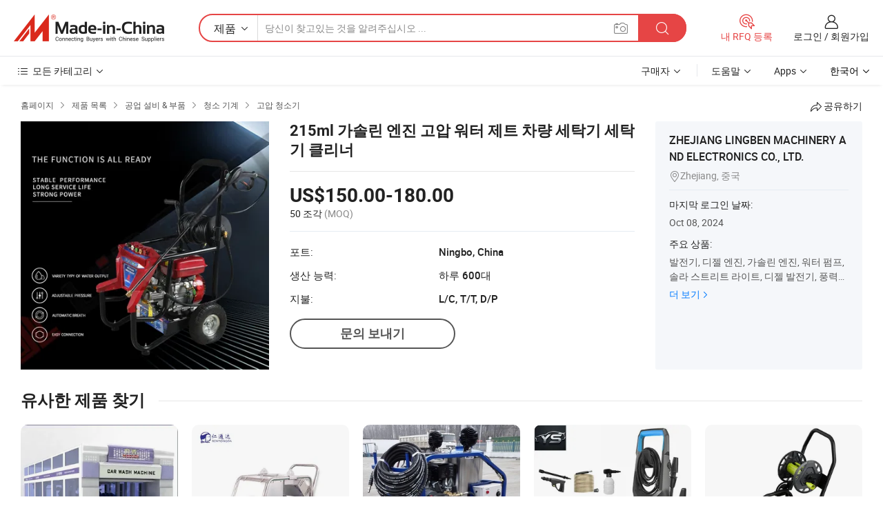

--- FILE ---
content_type: text/html;charset=UTF-8
request_url: https://kr.made-in-china.com/co_lingben-generator/product_215ml-Electric-Gasoline-Petrol-Engine-High-Pressure-Water-Jet-Car-Washing-Machine-Washer-Cleaner_osnyiuheg.html
body_size: 21242
content:
<!DOCTYPE HTML>
<html lang="kr">
<head>
    <meta content="text/html; charset=utf-8" http-equiv="Content-Type" />
    <link rel="dns-prefetch" href="//www.micstatic.com">
    <link rel="dns-prefetch" href="//image.made-in-china.com">
    <link rel="dns-prefetch" href="//www.made-in-china.com">
    <link rel="dns-prefetch" href="//pylon.micstatic.com">
    <link rel="dns-prefetch" href="//expo.made-in-china.com">
    <link rel="dns-prefetch" href="//world.made-in-china.com">
    <link rel="dns-prefetch" href="//pic.made-in-china.com">
    <link rel="dns-prefetch" href="//fa.made-in-china.com">
    <meta http-equiv="X-UA-Compatible" content="IE=Edge, chrome=1" />
    <meta name="renderer" content="webkit" />
                            <link rel="alternate" hreflang="en" href="https://lingben-generator.en.made-in-china.com/product/qZiJzBYlancG/China-215ml-Electric-Gasoline-Petrol-Engine-High-Pressure-Water-Jet-Car-Washing-Machine-Washer-Cleaner.html" />
                                                        <link rel="alternate" hreflang="es" href="https://es.made-in-china.com/co_lingben-generator/product_215ml-Electric-Gasoline-Petrol-Engine-High-Pressure-Water-Jet-Car-Washing-Machine-Washer-Cleaner_osnyiuheg.html" />
                                            <link rel="alternate" hreflang="pt" href="https://pt.made-in-china.com/co_lingben-generator/product_215ml-Electric-Gasoline-Petrol-Engine-High-Pressure-Water-Jet-Car-Washing-Machine-Washer-Cleaner_osnyiuheg.html" />
                                            <link rel="alternate" hreflang="fr" href="https://fr.made-in-china.com/co_lingben-generator/product_215ml-Electric-Gasoline-Petrol-Engine-High-Pressure-Water-Jet-Car-Washing-Machine-Washer-Cleaner_osnyiuheg.html" />
                                            <link rel="alternate" hreflang="ru" href="https://ru.made-in-china.com/co_lingben-generator/product_215ml-Electric-Gasoline-Petrol-Engine-High-Pressure-Water-Jet-Car-Washing-Machine-Washer-Cleaner_osnyiuheg.html" />
                                            <link rel="alternate" hreflang="it" href="https://it.made-in-china.com/co_lingben-generator/product_215ml-Electric-Gasoline-Petrol-Engine-High-Pressure-Water-Jet-Car-Washing-Machine-Washer-Cleaner_osnyiuheg.html" />
                                            <link rel="alternate" hreflang="de" href="https://de.made-in-china.com/co_lingben-generator/product_215ml-Electric-Gasoline-Petrol-Engine-High-Pressure-Water-Jet-Car-Washing-Machine-Washer-Cleaner_osnyiuheg.html" />
                                            <link rel="alternate" hreflang="nl" href="https://nl.made-in-china.com/co_lingben-generator/product_215ml-Electric-Gasoline-Petrol-Engine-High-Pressure-Water-Jet-Car-Washing-Machine-Washer-Cleaner_osnyiuheg.html" />
                                            <link rel="alternate" hreflang="ar" href="https://sa.made-in-china.com/co_lingben-generator/product_215ml-Electric-Gasoline-Petrol-Engine-High-Pressure-Water-Jet-Car-Washing-Machine-Washer-Cleaner_osnyiuheg.html" />
                                            <link rel="alternate" hreflang="ko" href="https://kr.made-in-china.com/co_lingben-generator/product_215ml-Electric-Gasoline-Petrol-Engine-High-Pressure-Water-Jet-Car-Washing-Machine-Washer-Cleaner_osnyiuheg.html" />
                                            <link rel="alternate" hreflang="ja" href="https://jp.made-in-china.com/co_lingben-generator/product_215ml-Electric-Gasoline-Petrol-Engine-High-Pressure-Water-Jet-Car-Washing-Machine-Washer-Cleaner_osnyiuheg.html" />
                                            <link rel="alternate" hreflang="hi" href="https://hi.made-in-china.com/co_lingben-generator/product_215ml-Electric-Gasoline-Petrol-Engine-High-Pressure-Water-Jet-Car-Washing-Machine-Washer-Cleaner_osnyiuheg.html" />
                                            <link rel="alternate" hreflang="th" href="https://th.made-in-china.com/co_lingben-generator/product_215ml-Electric-Gasoline-Petrol-Engine-High-Pressure-Water-Jet-Car-Washing-Machine-Washer-Cleaner_osnyiuheg.html" />
                                            <link rel="alternate" hreflang="tr" href="https://tr.made-in-china.com/co_lingben-generator/product_215ml-Electric-Gasoline-Petrol-Engine-High-Pressure-Water-Jet-Car-Washing-Machine-Washer-Cleaner_osnyiuheg.html" />
                                            <link rel="alternate" hreflang="vi" href="https://vi.made-in-china.com/co_lingben-generator/product_215ml-Electric-Gasoline-Petrol-Engine-High-Pressure-Water-Jet-Car-Washing-Machine-Washer-Cleaner_osnyiuheg.html" />
                                            <link rel="alternate" hreflang="id" href="https://id.made-in-china.com/co_lingben-generator/product_215ml-Electric-Gasoline-Petrol-Engine-High-Pressure-Water-Jet-Car-Washing-Machine-Washer-Cleaner_osnyiuheg.html" />
                                    <link rel="alternate" hreflang="x-default" href="https://lingben-generator.en.made-in-china.com/product/qZiJzBYlancG/China-215ml-Electric-Gasoline-Petrol-Engine-High-Pressure-Water-Jet-Car-Washing-Machine-Washer-Cleaner.html" />
            <title>215ml 가솔린 엔진 고압 워터 제트 차량 세탁기 세탁기 클리너 - 중국 세척, 세척</title>
            <meta name="Keywords" content="215ml 가솔린 엔진 고압 워터 제트 차량 세탁기 세탁기 클리너,세척, 세척" />
                        <meta name="Description" content="215ml 가솔린 엔진 고압 워터 제트 차량 세탁기 세탁기 클리너,에 대한 세부 정보찾기 세척, 세척 에서 215ml 가솔린 엔진 고압 워터 제트 차량 세탁기 세탁기 클리너 - ZHEJIANG LINGBEN MACHINERY AND ELECTRONICS CO., LTD." />
             <meta property="og:title" content="[Hot Item] 215ml 가솔린 엔진 고압 워터 제트 차량 세탁기 세탁기 클리너"/>
<meta property="og:type" content="product"/>
<meta property="og:url" content="https://kr.made-in-china.com/co_lingben-generator/product_215ml-Electric-Gasoline-Petrol-Engine-High-Pressure-Water-Jet-Car-Washing-Machine-Washer-Cleaner_osnyiuheg.html"/>
<meta property="og:image" content="https://image.made-in-china.com/2f0j00zVLUPfdcCKkv/215ml-Electric-Gasoline-Petrol-Engine-High-Pressure-Water-Jet-Car-Washing-Machine-Washer-Cleaner.jpg"/>
<meta property="og:site_name" content="Made-in-China.com"/>
<meta property="fb:admins" content="292039974180201"/>
<meta property="fb:page_id" content="10150525576765348"/>
<meta property="fb:app_id" content="205885989426763"/>
<meta property="og:description" content="모델 번호.: LB-170C 유형: 차가운 물 고압 청소기 작업 유형: 움직일 수있는 드라이브: 가솔린 노즐 타입: 5 Types Changeable Nozzles 신청: 광고 방송"/>
<meta property="product:price:amount" content="150.0" />
<meta property="product:price:currency" content="USD" />
<meta property="og:availability" content="instock" />
<link rel="canonical" href="https://kr.made-in-china.com/co_lingben-generator/product_215ml-Electric-Gasoline-Petrol-Engine-High-Pressure-Water-Jet-Car-Washing-Machine-Washer-Cleaner_osnyiuheg.html" />
            <link rel="amphtml" href="https://kr.made-in-china.com/amp/co_lingben-generator/product_215ml-Electric-Gasoline-Petrol-Engine-High-Pressure-Water-Jet-Car-Washing-Machine-Washer-Cleaner_osnyiuheg.html">
    <link rel="stylesheet" type="text/css" href="https://www.micstatic.com/common/css/global_bdef139a.css" media="all">
    <link rel="stylesheet" type="text/css" href="https://www.micstatic.com/landing/www/product/free/css/global_v2_96df6b18.css" media="all">
    <link rel="stylesheet" type="text/css" href="https://www.micstatic.com/common/js/assets/artDialog/2.0.0/skins/default_9d77dce2.css" />
    <link rel="stylesheet" href="https://www.micstatic.com/landing/www/product/free/css/detail_v2_18a5c081.css">
            <link rel="stylesheet" type="text/css" href="https://www.micstatic.com/landing/www/product/free/css/detail-mlan_51101171.css" media="all"/>
            <script type="text/javascript" src="https://www.micstatic.com/common/js/libs/jquery_2ad57377.js" charset="utf-8" crossorigin="anonymous" ></script><script type="text/javascript" src="https://www.micstatic.com/common/js/libs/class.0.3.2_2c7a4288.js" charset="utf-8" crossorigin="anonymous" ></script><!-- Polyfill Code Begin --><script chaset="utf-8" type="text/javascript" src="https://www.micstatic.com/polyfill/polyfill-simplify_eb12d58d.js"></script><!-- Polyfill Code End --></head>
<body class="res-wrapper" probe-clarity="false" >
    <div style="position:absolute;top:0;left:0;width:1px;height:1px;overflow:hidden">
        <img src="//stat.made-in-china.com/event/rec.gif?type=0&data=%7B%22layout%22%3A%22-1%22%2C%22ct%22%3A%222%22%2C%22pos%22%3A0%2C%22random%22%3A%220%22%2C%22c%22%3A%222%22%7D&st=1769735723613"/>
    </div>
    <input type="hidden" id="lan" name="lan" value="kr">
    <input id="rfqClickData" type="hidden" value="type=2&data=%7B%22layout%22%3A%22-1%22%2C%22ct%22%3A%222%22%2C%22pos%22%3A0%2C%22random%22%3A%220%22%2C%22c%22%3A%222%22%7D&st=1769735723614&rfqc=1" />
    <input id="rootpath" type="hidden" value="" />
    <input type="hidden" id="loginUserName" value="lingben-generator"/>
    <input type="hidden" id="enHomeUrl" value="https://lingben-generator.en.made-in-china.com"/>
    <input type="hidden" id="pureFreeUrlType" value="false"/>
    <input type="hidden" id="logoImgUrl" value=""/>
    <input type="hidden" id="comReviewSourceId" value="zMQnPOLxqgkH"/>
            <input type="hidden" name="abTestCode" id="abTestCode" value="" />
            <input type="hidden" name="searchTip" id="searchTip" value="아직도 찾고 계신가요? 더 검색해서 원하는 것을 찾으세요!">
    <input type="hidden" name="user_behavior_trace_id" id="user_behavior_trace_id" value="1jg67g6ge9e3t"/>
        <input type="hidden" id="contactUrlParam" value="?plant=kr&from=shrom&type=down&page=p_detail">
            <div id="header" ></div>
<script>
    function headerMlanInit() {
        const funcName = 'headerMlan';
        const app = new window[funcName]({target: document.getElementById('header'), props: {props: {"pageType":9,"logoTitle":"제조업체 및 공급업체","logoUrl":null,"base":{"buyerInfo":{"service":"서비스","newUserGuide":"신규 사용자 가이드","auditReport":"Audited Suppliers' Reports","meetSuppliers":"Meet Suppliers","onlineTrading":"Secured Trading Service","buyerCenter":"바이어 센터","contactUs":"문의하기","search":"검색","prodDirectory":"제품 목록","supplierDiscover":"Supplier Discover","sourcingRequest":"포스트 소싱 요청","quickLinks":"Quick Links","myFavorites":"내 즐겨찾기","visitHistory":"검색 기록","buyer":"구매자","blog":"비즈니스 통찰력"},"supplierInfo":{"supplier":"공급업체","joinAdvance":"加入高级会员","tradeServerMarket":"外贸服务市场","memberHome":"外贸e家","cloudExpo":"Smart Expo云展会","onlineTrade":"交易服务","internationalLogis":"国际物流","northAmericaBrandSailing":"北美全渠道出海","micDomesticTradeStation":"中国制造网内贸站"},"helpInfo":{"whyMic":"Why Made-in-China.com","auditSupplierWay":"공급업체 감사는 어떻게 하나요","securePaymentWay":"결제는 어떻게 보호합니까","submitComplaint":"불만사항 제출","contactUs":"문의하기","faq":"FAQ","help":"도움말"},"appsInfo":{"downloadApp":"앱 다운로드!","forBuyer":"구매자를 위해","forSupplier":"공급자를 위해","exploreApp":"앱 독점 할인 살펴보기","apps":"Apps"},"languages":[{"lanCode":0,"simpleName":"en","name":"English","value":"https://lingben-generator.en.made-in-china.com/product/qZiJzBYlancG/China-215ml-Electric-Gasoline-Petrol-Engine-High-Pressure-Water-Jet-Car-Washing-Machine-Washer-Cleaner.html","htmlLang":"en"},{"lanCode":5,"simpleName":"es","name":"Español","value":"https://es.made-in-china.com/co_lingben-generator/product_215ml-Electric-Gasoline-Petrol-Engine-High-Pressure-Water-Jet-Car-Washing-Machine-Washer-Cleaner_osnyiuheg.html","htmlLang":"es"},{"lanCode":4,"simpleName":"pt","name":"Português","value":"https://pt.made-in-china.com/co_lingben-generator/product_215ml-Electric-Gasoline-Petrol-Engine-High-Pressure-Water-Jet-Car-Washing-Machine-Washer-Cleaner_osnyiuheg.html","htmlLang":"pt"},{"lanCode":2,"simpleName":"fr","name":"Français","value":"https://fr.made-in-china.com/co_lingben-generator/product_215ml-Electric-Gasoline-Petrol-Engine-High-Pressure-Water-Jet-Car-Washing-Machine-Washer-Cleaner_osnyiuheg.html","htmlLang":"fr"},{"lanCode":3,"simpleName":"ru","name":"Русский язык","value":"https://ru.made-in-china.com/co_lingben-generator/product_215ml-Electric-Gasoline-Petrol-Engine-High-Pressure-Water-Jet-Car-Washing-Machine-Washer-Cleaner_osnyiuheg.html","htmlLang":"ru"},{"lanCode":8,"simpleName":"it","name":"Italiano","value":"https://it.made-in-china.com/co_lingben-generator/product_215ml-Electric-Gasoline-Petrol-Engine-High-Pressure-Water-Jet-Car-Washing-Machine-Washer-Cleaner_osnyiuheg.html","htmlLang":"it"},{"lanCode":6,"simpleName":"de","name":"Deutsch","value":"https://de.made-in-china.com/co_lingben-generator/product_215ml-Electric-Gasoline-Petrol-Engine-High-Pressure-Water-Jet-Car-Washing-Machine-Washer-Cleaner_osnyiuheg.html","htmlLang":"de"},{"lanCode":7,"simpleName":"nl","name":"Nederlands","value":"https://nl.made-in-china.com/co_lingben-generator/product_215ml-Electric-Gasoline-Petrol-Engine-High-Pressure-Water-Jet-Car-Washing-Machine-Washer-Cleaner_osnyiuheg.html","htmlLang":"nl"},{"lanCode":9,"simpleName":"sa","name":"العربية","value":"https://sa.made-in-china.com/co_lingben-generator/product_215ml-Electric-Gasoline-Petrol-Engine-High-Pressure-Water-Jet-Car-Washing-Machine-Washer-Cleaner_osnyiuheg.html","htmlLang":"ar"},{"lanCode":11,"simpleName":"kr","name":"한국어","value":"https://kr.made-in-china.com/co_lingben-generator/product_215ml-Electric-Gasoline-Petrol-Engine-High-Pressure-Water-Jet-Car-Washing-Machine-Washer-Cleaner_osnyiuheg.html","htmlLang":"ko"},{"lanCode":10,"simpleName":"jp","name":"日本語","value":"https://jp.made-in-china.com/co_lingben-generator/product_215ml-Electric-Gasoline-Petrol-Engine-High-Pressure-Water-Jet-Car-Washing-Machine-Washer-Cleaner_osnyiuheg.html","htmlLang":"ja"},{"lanCode":12,"simpleName":"hi","name":"हिन्दी","value":"https://hi.made-in-china.com/co_lingben-generator/product_215ml-Electric-Gasoline-Petrol-Engine-High-Pressure-Water-Jet-Car-Washing-Machine-Washer-Cleaner_osnyiuheg.html","htmlLang":"hi"},{"lanCode":13,"simpleName":"th","name":"ภาษาไทย","value":"https://th.made-in-china.com/co_lingben-generator/product_215ml-Electric-Gasoline-Petrol-Engine-High-Pressure-Water-Jet-Car-Washing-Machine-Washer-Cleaner_osnyiuheg.html","htmlLang":"th"},{"lanCode":14,"simpleName":"tr","name":"Türkçe","value":"https://tr.made-in-china.com/co_lingben-generator/product_215ml-Electric-Gasoline-Petrol-Engine-High-Pressure-Water-Jet-Car-Washing-Machine-Washer-Cleaner_osnyiuheg.html","htmlLang":"tr"},{"lanCode":15,"simpleName":"vi","name":"Tiếng Việt","value":"https://vi.made-in-china.com/co_lingben-generator/product_215ml-Electric-Gasoline-Petrol-Engine-High-Pressure-Water-Jet-Car-Washing-Machine-Washer-Cleaner_osnyiuheg.html","htmlLang":"vi"},{"lanCode":16,"simpleName":"id","name":"Bahasa Indonesia","value":"https://id.made-in-china.com/co_lingben-generator/product_215ml-Electric-Gasoline-Petrol-Engine-High-Pressure-Water-Jet-Car-Washing-Machine-Washer-Cleaner_osnyiuheg.html","htmlLang":"id"}],"showMlan":true,"showRules":false,"rules":"Rules","language":"kr","menu":"메뉴","subTitle":null,"subTitleLink":null,"stickyInfo":null},"categoryRegion":{"categories":"모든 카테고리","categoryList":[{"name":"농업 식품","value":"https://kr.made-in-china.com/category1_Agriculture-Food/Agriculture-Food_usssssssss.html","catCode":"1000000000"},{"name":"의류&악세서리","value":"https://kr.made-in-china.com/category1_Apparel-Accessories/Apparel-Accessories_uussssssss.html","catCode":"1100000000"},{"name":"아트&공예","value":"https://kr.made-in-china.com/category1_Arts-Crafts/Arts-Crafts_uyssssssss.html","catCode":"1200000000"},{"name":"자동차·오토바이 부품 & 액세서리","value":"https://kr.made-in-china.com/category1_Auto-Motorcycle-Parts-Accessories/Auto-Motorcycle-Parts-Accessories_yossssssss.html","catCode":"2900000000"},{"name":"가방·케이스 & 박스","value":"https://kr.made-in-china.com/category1_Bags-Cases-Boxes/Bags-Cases-Boxes_yhssssssss.html","catCode":"2600000000"},{"name":"화학제품","value":"https://kr.made-in-china.com/category1_Chemicals/Chemicals_uissssssss.html","catCode":"1300000000"},{"name":"컴퓨터 제품","value":"https://kr.made-in-china.com/category1_Computer-Products/Computer-Products_iissssssss.html","catCode":"3300000000"},{"name":"건축&장식재료","value":"https://kr.made-in-china.com/category1_Construction-Decoration/Construction-Decoration_ugssssssss.html","catCode":"1500000000"},{"name":"가전제품","value":"https://kr.made-in-china.com/category1_Consumer-Electronics/Consumer-Electronics_unssssssss.html","catCode":"1400000000"},{"name":"전기&전자","value":"https://kr.made-in-china.com/category1_Electrical-Electronics/Electrical-Electronics_uhssssssss.html","catCode":"1600000000"},{"name":"가구","value":"https://kr.made-in-china.com/category1_Furniture/Furniture_yessssssss.html","catCode":"2700000000"},{"name":"건강&의료","value":"https://kr.made-in-china.com/category1_Health-Medicine/Health-Medicine_uessssssss.html","catCode":"1700000000"},{"name":"공업 설비 & 부품","value":"https://kr.made-in-china.com/category1_Industrial-Equipment-Components/Industrial-Equipment-Components_inssssssss.html","catCode":"3400000000"},{"name":"계측기 & 측정기","value":"https://kr.made-in-china.com/category1_Instruments-Meters/Instruments-Meters_igssssssss.html","catCode":"3500000000"},{"name":"경공업 & 일상용품","value":"https://kr.made-in-china.com/category1_Light-Industry-Daily-Use/Light-Industry-Daily-Use_urssssssss.html","catCode":"1800000000"},{"name":"조명 & 조명 기기","value":"https://kr.made-in-china.com/category1_Lights-Lighting/Lights-Lighting_isssssssss.html","catCode":"3000000000"},{"name":"제조&가공 기계","value":"https://kr.made-in-china.com/category1_Manufacturing-Processing-Machinery/Manufacturing-Processing-Machinery_uossssssss.html","catCode":"1900000000"},{"name":"야금·광물 & 에너지","value":"https://kr.made-in-china.com/category1_Metallurgy-Mineral-Energy/Metallurgy-Mineral-Energy_ysssssssss.html","catCode":"2000000000"},{"name":"사무용품","value":"https://kr.made-in-china.com/category1_Office-Supplies/Office-Supplies_yrssssssss.html","catCode":"2800000000"},{"name":"포장 & 인쇄","value":"https://kr.made-in-china.com/category1_Packaging-Printing/Packaging-Printing_ihssssssss.html","catCode":"3600000000"},{"name":"보안 & 보호","value":"https://kr.made-in-china.com/category1_Security-Protection/Security-Protection_ygssssssss.html","catCode":"2500000000"},{"name":"서비스","value":"https://kr.made-in-china.com/category1_Service/Service_ynssssssss.html","catCode":"2400000000"},{"name":"스포츠용품 & 레저","value":"https://kr.made-in-china.com/category1_Sporting-Goods-Recreation/Sporting-Goods-Recreation_iussssssss.html","catCode":"3100000000"},{"name":"섬유","value":"https://kr.made-in-china.com/category1_Textile/Textile_yussssssss.html","catCode":"2100000000"},{"name":"공구 & 하드웨어","value":"https://kr.made-in-china.com/category1_Tools-Hardware/Tools-Hardware_iyssssssss.html","catCode":"3200000000"},{"name":"장난감","value":"https://kr.made-in-china.com/category1_Toys/Toys_yyssssssss.html","catCode":"2200000000"},{"name":"교통 운송","value":"https://kr.made-in-china.com/category1_Transportation/Transportation_yissssssss.html","catCode":"2300000000"}],"more":"더 보기"},"searchRegion":{"show":true,"lookingFor":"당신이 찾고있는 것을 알려주십시오 ...","homeUrl":"//kr.made-in-china.com","products":"제품","suppliers":"공급업체","auditedFactory":null,"uploadImage":"이미지 업로드","max20MbPerImage":"이미지당 최대 20MB","yourRecentKeywords":"최근 키워드","clearHistory":"기록 지우기","popularSearches":"관련 검색","relatedSearches":"더 보기","more":null,"maxSizeErrorMsg":"업로드에 실패했습니다. 최대 이미지 크기는 20MB입니다.","noNetworkErrorMsg":"네트워크 연결이 안됩니다. 네트워크 설정을 확인하고 다시 시도하세요.","uploadFailedErrorMsg":"업로드에 실패했습니다. 이미지 형식이 잘못되었습니다. 지원되는 형식: JPG,PNG,BMP.","relatedList":null,"relatedTitle":null,"relatedTitleLink":null,"formParams":null,"mlanFormParams":{"keyword":null,"inputkeyword":null,"type":null,"currentTab":null,"currentPage":null,"currentCat":null,"currentRegion":null,"currentProp":null,"submitPageUrl":null,"parentCat":null,"otherSearch":null,"currentAllCatalogCodes":null,"sgsMembership":null,"memberLevel":null,"topOrder":null,"size":null,"more":"더","less":"less","staticUrl50":null,"staticUrl10":null,"staticUrl30":null,"condition":"0","conditionParamsList":[{"condition":"0","conditionName":null,"action":"https://kr.made-in-china.com/quality-china-product/middleSearch","searchUrl":null,"inputPlaceholder":null},{"condition":"1","conditionName":null,"action":"/companySearch?keyword=#word#","searchUrl":null,"inputPlaceholder":null}]},"enterKeywordTips":"검색을 위해 최소한 키워드를 입력하십시오.","openMultiSearch":false},"frequentRegion":{"rfq":{"rfq":"내 RFQ 등록","searchRfq":"Search RFQs","acquireRfqHover":"필요한 사항을 알려주시고 견적을 받는 쉬운 방법을 시도해 보십시오!","searchRfqHover":"Discover quality RFQs and connect with big-budget buyers"},"account":{"account":"계정","signIn":"로그인","join":"회원가입","newUser":"새로운 사용자","joinFree":"무료 가입","or":"또는","socialLogin":"로그인, 무료 가입 또는 Facebook, Linkedin, Twitter, Google, %s로 계속하기를 클릭하여 %sUser Agreement%s 및 %sPrivacy Policy%s에 동의합니다.","message":"메시지","quotes":"인용 부호","orders":"명령","favorites":"즐겨 찾기","visitHistory":"검색 기록","postSourcingRequest":"포스트 소싱 요청","hi":"안녕","signOut":"로그 아웃","manageProduct":"제품 관리","editShowroom":"쇼룸 편집","username":"","userType":null,"foreignIP":true,"currentYear":2026,"userAgreement":"사용자 약관","privacyPolicy":"개인정보 보호정책"},"message":{"message":"메시지","signIn":"로그인","join":"회원가입","newUser":"새로운 사용자","joinFree":"무료 가입","viewNewMsg":"Sign in to view the new messages","inquiry":"문의","rfq":"RFQs","awaitingPayment":"Awaiting payments","chat":"채팅","awaitingQuotation":"견적 대기 중"},"cart":{"cart":"문의바구니"}},"busiRegion":null,"previewRegion":null}}});
		const hoc=o=>(o.__proto__.$get=function(o){return this.$$.ctx[this.$$.props[o]]},o.__proto__.$getKeys=function(){return Object.keys(this.$$.props)},o.__proto__.$getProps=function(){return this.$get("props")},o.__proto__.$setProps=function(o){var t=this.$getKeys(),s={},p=this;t.forEach(function(o){s[o]=p.$get(o)}),s.props=Object.assign({},s.props,o),this.$set(s)},o.__proto__.$help=function(){console.log("\n            $set(props): void             | 设置props的值\n            $get(key: string): any        | 获取props指定key的值\n            $getKeys(): string[]          | 获取props所有key\n            $getProps(): any              | 获取props里key为props的值（适用nail）\n            $setProps(params: any): void  | 设置props里key为props的值（适用nail）\n            $on(ev, callback): func       | 添加事件监听，返回移除事件监听的函数\n            $destroy(): void              | 销毁组件并触发onDestroy事件\n        ")},o);
        window[`${funcName}Api`] = hoc(app);
    };
</script><script type="text/javascript" crossorigin="anonymous" onload="headerMlanInit()" src="https://www.micstatic.com/nail/pc/header-mlan_6f301846.js"></script>    <div class="page">
        <div class="grid">
            <input type="hidden" id="curLanCode" value=" 11"/>
            <input id="ads_word" name="ads_word" type="hidden" value="세척" />
            <input type="hidden" name="qaToken" id="qaToken" value="" />
            <input type="hidden" id="qaSource" value="33">
            <input type="hidden" name="iqa-country" id="iqa-country" value="United_States" />
            <input type="hidden" name="iqa-portrait" id="iqa-portrait" value="//image.made-in-china.com/2f1j00zVLUPfdcCKkv/215ml-Electric-Gasoline-Petrol-Engine-High-Pressure-Water-Jet-Car-Washing-Machine-Washer-Cleaner.jpg" />
                        <input type="hidden" name="iqa-tooltip-selecter" id="iqa-tooltip-selecter" value="#J-send-inquiry" />
            <script class="J-mlan-config" type="text/data-lang" data-lang="kr">
                {
                    "more": "모두보기",
                "less": "덜보기",
                "pmore": "더 보기",
                "pless": "적게",
                "emailRequired": "당신의 이메일 주소를 입력하십시오.",
                "email": "유효한 이메일 주소를 입력하십시오.",
                "contentRequired": "문의하실 내용을 입력해주세요.",
                "maxLength": "요청 내용은 20~4000자여야 합니다.",
                "quiryDialogTitle": "공급 업체와의 신뢰를 구축하기 위해 연락처를 입력 (들)",
                "videoTitle": "관련 동영상 보기",
                "alsoViewTitle": "이것을 본 사람도 보았습니다",
                "latestPriceTitle": "정확한 견적을 받으려면 세부 요구 사항을 입력하십시오.",
                "frequencyError": "작업이 너무 잦습니다. 나중에 다시 시도해 주세요.",
                "ratingReviews": "평가 및 리뷰",
                "selectOptions": ["최고 리뷰", "가장 최근"],
                "overallReviews": {
                    "title": "전체 리뷰",
                    "reviews": "리뷰",
                    "star": "별"
                },
                "customerSatisfaction": {
                    "title": "고객 만족",
                    "response": "응답",
                    "service": "서비스",
                    "quality": "품질",
                    "delivery": "배달"
                },
                "reviewDetails": {
                    "title": "검토 세부 정보",
                    "verifiedPurchase": "검증된 구매",
                    "showPlace": {
                        "publicShow": "Public show",
                        "publicShowInProtection": "Public show (Protection period)",
                        "onlyInVo": "Only show in VO"
                    },
                    "modified": "수정됨"
                },
                "pager": {
                    "goTo": "이동",
                    "page": "페이지",
                    "next": "다음",
                    "prev": "이전",
                    "confirm": "확인"
                },
                "loadingTip": "로딩 중",
                "foldingReviews": "접기 리뷰 보기",
                "noInfoTemporarily": "일시적으로 정보가 없습니다.",
                "Company Introduction": "회사소개"
            }
            </script>
            <div class="page-product-details">
                <div class="detail-wrapper cf">
                    <div class="main-wrap">
                                                    <input type="hidden" id="encodeProdCatCode" value="nlzLwJmFjQxE"/>
                                                <input type="hidden" id="sensor_pg_v" value="pid:qZiJzBYlancG,cid:zMQnPOLxqgkH,tp:104,stp:10403,plate:normal,sst:free"/>
                        <input type="hidden" id="isUser" value="false">
                        <!-- 面包屑 -->
                        <div class="top-box">
                            <div class="crumb">
    <span>
                <a rel="nofollow" target="_blank" href="//kr.made-in-china.com/">
                    <span>홈페이지</span>
    </a>
    </span>
    <i class="micon">&#xe008;</i>
    <span>
                                <a target="_blank" href="https://kr.made-in-china.com/html/category.html">
                        <span>제품 목록</span>
        </a>
            </span>
                        <i class="micon">&#xe008;</i>
            <span>
                            <a target="_blank" href="https://kr.made-in-china.com/category1_Industrial-Equipment-Components/Industrial-Equipment-Components_inssssssss.html">
                                    <span>공업 설비 & 부품</span>
            </a>
            </span>
                    <i class="micon">&#xe008;</i>
            <span>
                            <a target="_blank" href="https://kr.made-in-china.com/category23_Industrial-Equipment-Components/Cleaning-Machine_insissssss_1.html">
                                    <span>청소 기계</span>
            </a>
            </span>
                <i class="micon">&#xe008;</i>
        <span>
                        <a target="_blank" href="https://kr.made-in-china.com/category23_Industrial-Equipment-Components/High-Pressure-Cleaner_insisossss_1.html">
                            <span>고압 청소기</span>
        </a>
        </span>
    </div>
                            <div class="sider-top cf">
        <div class="share-wrap share-small-wrap J-share">
    <span class="share-link">
        <i class="ob-icon icon-right-rotation"></i> 공유하기 </span>
    <div class="share-cnt cf">
        <span class="share-empty-box"></span>
                                <span id="J-sns-icons" data-Image="//image.made-in-china.com/43f34j00zVLUPfdcCKkv/215ml-Electric-Gasoline-Petrol-Engine-High-Pressure-Water-Jet-Car-Washing-Machine-Washer-Cleaner.jpg" data-Desc="215ml 가솔린 엔진 고압 워터 제트 차량 세탁기 세탁기 클리너 on Made-in-China.com"
                  data-fblink="https://kr.made-in-china.com/co_lingben-generator/product_215ml-Electric-Gasoline-Petrol-Engine-High-Pressure-Water-Jet-Car-Washing-Machine-Washer-Cleaner_osnyiuheg.html?utm_medium=free&utm_campaign=showroom_share&utm_source=facebook"
                  data-twlink="https://kr.made-in-china.com/co_lingben-generator/product_215ml-Electric-Gasoline-Petrol-Engine-High-Pressure-Water-Jet-Car-Washing-Machine-Washer-Cleaner_osnyiuheg.html?utm_medium=free&utm_campaign=showroom_share&utm_source=twitter"
                  data-ptlink="https://kr.made-in-china.com/co_lingben-generator/product_215ml-Electric-Gasoline-Petrol-Engine-High-Pressure-Water-Jet-Car-Washing-Machine-Washer-Cleaner_osnyiuheg.html?utm_medium=free&utm_campaign=showroom_share&utm_source=pinterest"
                  data-ldlink="https://kr.made-in-china.com/co_lingben-generator/product_215ml-Electric-Gasoline-Petrol-Engine-High-Pressure-Water-Jet-Car-Washing-Machine-Washer-Cleaner_osnyiuheg.html?utm_medium=free&utm_campaign=showroom_share&utm_source=linkedin"
                            ></span>
                <span class="mail link-blue fr">
            <iframe src="about:blank" frameborder="0" id="I-email-this-page" name="I-email-this-page" width="0" height="0" style="width:0;height:0;"></iframe>
            <a class="micpm" href="https://lingben-generator.en.made-in-china.com/share/qZiJzBYlancG/China-215ml-Electric-Gasoline-Petrol-Engine-High-Pressure-Water-Jet-Car-Washing-Machine-Washer-Cleaner.html?lanCode=11" rel="nofollow" title="Email" target="I-email-this-page" ><i class="micon" title="Email this page"></i></a>
        </span>
    </div>
</div>
</div>
                        </div>
                        <!-- 产品主要信息 -->
                        <div class="product-info-box">
                            <div class="free-page-main-info main-info cf" faw-module="main_product" faw-exposure>
                                                                    <div class="gallary-box">
                                        <div class="gallary-wrap">
                                            <div class="pic-list" id="pic-list">
                                                <div class="item" fsrc="#">
                                                    <div class="hvalign">
                                                        <div class="hvalign-cnt" ads-data="st:8">
                                                                                                                                                                                            <img src="//image.made-in-china.com/155f0j00zVLUPfdcCKkv/215ml-Electric-Gasoline-Petrol-Engine-High-Pressure-Water-Jet-Car-Washing-Machine-Washer-Cleaner.webp" alt="215ml 가솔린 엔진 고압 워터 제트 차량 세탁기 세탁기 클리너"
                                                                        title="215ml 가솔린 엔진 고압 워터 제트 차량 세탁기 세탁기 클리너">
                                                                                                                    </div>
                                                    </div>
                                                </div>
                                            </div>
                                        </div>
                                    </div>
                                                                    <div class="base-info">
                                        <div class="pro-name">
                                            <h1>215ml 가솔린 엔진 고압 워터 제트 차량 세탁기 세탁기 클리너</h1>
                                                                                    </div>
                                                                                    <div class="property">
                                                                    <div class="price-box">
            <div class="price-base-info">
                                    <div class="only-one-priceNum">
                        <table>
                            <tbody>
                            <tr style="display: inline-flex; flex-wrap: wrap;flex-direction: column;" class="only-one-priceNum-tr">
                                <td style="padding: 0 !important;">
                                    <span class="only-one-priceNum-td-left">US$150.00-180.00</span>
                                </td>
                                <td style="padding: 0" class="sa-only-property-price only-one-priceNum-price">
                                    <span style="color: #222">50 조각</span>
                                    <span style="color: #888888">
                                            (MOQ)
                                        </span>
                                </td>
                            </tr>
                            </tbody>
                        </table>
                    </div>
            </div>
        </div>
    <div class="others">
                                                                            <div class="th">포트:</div>
                    <div class="td" title="Ningbo, China">Ningbo, China</div>
                                                                <div class="th">생산 능력:</div>
                    <div class="td" title="하루 600대">하루 600대</div>
                                                                <div class="th">지불:</div>
                    <div class="td" title="L/C, T/T, D/P">L/C, T/T, D/P</div>
                                </div>
</div>
                                        <div class="act-box">
                                                                                            <div class="btns">
                                                                                                            <a fun-inquiry-product class="btn" target="_blank" href="https://www.made-in-china.com/sendInquiry/prod_qZiJzBYlancG_zMQnPOLxqgkH.html?plant=kr&from=shrom&type=down&page=p_detail" rel="nofollow" ads-data="st:24,pdid:qZiJzBYlancG,pcid:zMQnPOLxqgkH">문의 보내기</a>
                                                                                                    </div>
                                                                                    </div>
                                    </div>
                            </div>
                            <div class="com-info">
        <div class="base">
        <p class="com-name">
            <a href="https://kr.made-in-china.com/co_lingben-generator/">
                ZHEJIANG LINGBEN MACHINERY AND ELECTRONICS CO., LTD.
            </a>
        </p>
        <p class="local"><i class="micon">&#xe024;</i>Zhejiang, 중국</p>
    </div>
        <div class="review-scores">
                <div class="J-review-box" style="display: none;border-top: 1px solid #e6ecf2;padding: 5px 0;">
                            <span>What's your impression of this company?</span>
                        <div class="score-item review-btn" ads-data="st:114">
                <i class="ob-icon icon-fill-text"></i>
                <span style="color:#007DFA;text-decoration: underline;cursor: pointer;">review now</span>
            </div>
        </div>
    </div>
    <div class="other com-other-info">
        <div class="mrb-10">
            <p><span>마지막 로그인 날짜:</span></p>
            <p> Oct 08, 2024</p>
        </div>
        <div class="mrb-10">
                    </div>
        <div>
                            <p><span>주요 상품:</span></p>
                <p>
                                        <span class="sider-main-products-new ellipsis-two-lines" >
                                        &#48156;&#51204;&#44592;, &#46356;&#51236; &#50644;&#51652;, &#44032;&#49556;&#47536; &#50644;&#51652;, &#50892;&#53552; &#54156;&#54532;, &#49556;&#46972; &#49828;&#53944;&#47532;&#53944; &#46972;&#51060;&#53944;, &#46356;&#51236; &#48156;&#51204;&#44592;, &#54413;&#47141; &#53552;&#48712;, &#44032;&#49828; &#48156;&#51204;&#44592;, &#53468;&#50577;&#50676; &#48156;&#51204;&#44592;, &#44032;&#49556;&#47536; &#48156;&#51204;&#44592;
                                        </span>
                                    </p>
                <div class="new-more">
                    <a href="https://kr.made-in-china.com/co_lingben-generator/product_group_s_s_1.html" target="_blank">더 보기<i class="ob-icon icon-right"></i></a>
                </div>
                    </div>
    </div>
</div>
                        </div>
                        <!-- Similar Items -->
                        <!-- ab实验只保留c -->
                        <div class="J-similar-product-place" faw-module="YML" faw-exposure>
    <div class="sr-similar-product-block">
        <div class="text-width-line">
            <div class="text">유사한 제품 찾기</div>
            <div class="line"></div>
        </div>
        <div class="sr-similar-product-wrap cf J-similar-product-wrap wrap-v3">
            <div class="sr-layout-content sr-similar-product-cnt cf J-similar-proudct-list ">
                <div class="sr-skeleton-container">
                    <div class="sr-skeleton-item">
                        <div class="sr-skeleton-pic"></div>
                        <div class="sr-skeleton-name"></div>
                        <div class="sr-skeleton-next-name"></div>
                        <div class="sr-skeleton-price"></div>
                        <div class="sr-skeleton-moq"></div>
                    </div>
                    <div class="sr-skeleton-item">
                        <div class="sr-skeleton-pic"></div>
                        <div class="sr-skeleton-name"></div>
                        <div class="sr-skeleton-next-name"></div>
                        <div class="sr-skeleton-price"></div>
                        <div class="sr-skeleton-moq"></div>
                    </div>
                    <div class="sr-skeleton-item">
                        <div class="sr-skeleton-pic"></div>
                        <div class="sr-skeleton-name"></div>
                        <div class="sr-skeleton-next-name"></div>
                        <div class="sr-skeleton-price"></div>
                        <div class="sr-skeleton-moq"></div>
                    </div>
                    <div class="sr-skeleton-item">
                        <div class="sr-skeleton-pic"></div>
                        <div class="sr-skeleton-name"></div>
                        <div class="sr-skeleton-next-name"></div>
                        <div class="sr-skeleton-price"></div>
                        <div class="sr-skeleton-moq"></div>
                    </div>
                    <div class="sr-skeleton-item">
                        <div class="sr-skeleton-pic"></div>
                        <div class="sr-skeleton-name"></div>
                        <div class="sr-skeleton-next-name"></div>
                        <div class="sr-skeleton-price"></div>
                        <div class="sr-skeleton-moq"></div>
                    </div>
                    <div class="sr-skeleton-item">
                        <div class="sr-skeleton-pic"></div>
                        <div class="sr-skeleton-name"></div>
                        <div class="sr-skeleton-next-name"></div>
                        <div class="sr-skeleton-price"></div>
                        <div class="sr-skeleton-moq"></div>
                    </div>
                </div>
            </div>
        </div>
    </div>
</div>
                        <!-- You May Like -->
                        <div class="product-box">
                            <div class="auto-box">
                                 <div class="main-block product-info J-tabs">
    <div class="main-block-title cf">
        <div class="desc-title J-tab selected"><h2>제품 설명</h2></div>
        <div class="desc-title J-tab"><h2>회사 정보</h2></div>
                    </div>
    <div class="main-block-wrap cf">
        <div class="desc rich-text J-tab-cnt" style="display:none;" >
                            <div class="sr-txt-title">
                    <h2 class="sr-txt-h2">기본 정보</h2>
                </div>
                                        <div class="basic-info cf">
                    <div class="basic-info-list">
                                                    <div class="bsc-item cf">
                                <div class="bac-item-label fl">모델 번호.</div>
                                                                    <div class="bac-item-value fl">LB-170C</div>
                                                            </div>
                                                    <div class="bsc-item cf">
                                <div class="bac-item-label fl">유형</div>
                                                                    <div class="bac-item-value fl">차가운 물 고압 청소기</div>
                                                            </div>
                                                    <div class="bsc-item cf">
                                <div class="bac-item-label fl">작업 유형</div>
                                                                    <div class="bac-item-value fl">움직일 수있는</div>
                                                            </div>
                                                    <div class="bsc-item cf">
                                <div class="bac-item-label fl">드라이브</div>
                                                                    <div class="bac-item-value fl">가솔린</div>
                                                            </div>
                                                    <div class="bsc-item cf">
                                <div class="bac-item-label fl">노즐 타입</div>
                                                                    <div class="bac-item-value fl">5 Types Changeable Nozzles</div>
                                                            </div>
                                                    <div class="bsc-item cf">
                                <div class="bac-item-label fl">신청</div>
                                                                    <div class="bac-item-value fl">광고 방송</div>
                                                            </div>
                                                    <div class="bsc-item cf">
                                <div class="bac-item-label fl">조건</div>
                                                                    <div class="bac-item-value fl">새로운</div>
                                                            </div>
                                                    <div class="bsc-item cf">
                                <div class="bac-item-label fl">인증</div>
                                                                    <div class="bac-item-value fl">CE</div>
                                                            </div>
                                                    <div class="bsc-item cf">
                                <div class="bac-item-label fl">사용자 지정</div>
                                                                    <div class="bac-item-value fl">사용자 지정</div>
                                                            </div>
                                                    <div class="bsc-item cf">
                                <div class="bac-item-label fl">Max. Pressure Bar</div>
                                                                    <div class="bac-item-value fl">150</div>
                                                            </div>
                                                    <div class="bsc-item cf">
                                <div class="bac-item-label fl">Max. Pressure Psi</div>
                                                                    <div class="bac-item-value fl">2200</div>
                                                            </div>
                                                    <div class="bsc-item cf">
                                <div class="bac-item-label fl">Water Flow Lpm</div>
                                                                    <div class="bac-item-value fl">9</div>
                                                            </div>
                                                    <div class="bsc-item cf">
                                <div class="bac-item-label fl">Water Flow Gpm</div>
                                                                    <div class="bac-item-value fl">2.4</div>
                                                            </div>
                                                    <div class="bsc-item cf">
                                <div class="bac-item-label fl">Gasoline Engine Displacement</div>
                                                                    <div class="bac-item-value fl">163 Cc</div>
                                                            </div>
                                                    <div class="bsc-item cf">
                                <div class="bac-item-label fl">Gasoline Engine Horsepower</div>
                                                                    <div class="bac-item-value fl">5.5 HP</div>
                                                            </div>
                                                    <div class="bsc-item cf">
                                <div class="bac-item-label fl">Gasoline Engine r.p.m</div>
                                                                    <div class="bac-item-value fl">3400</div>
                                                            </div>
                                                    <div class="bsc-item cf">
                                <div class="bac-item-label fl">Engine Oil Type</div>
                                                                    <div class="bac-item-value fl">SAE10W-30</div>
                                                            </div>
                                                    <div class="bsc-item cf">
                                <div class="bac-item-label fl">Main Part of Engine</div>
                                                                    <div class="bac-item-value fl">Carburetor, Camshaft, Spark Plug, Piston</div>
                                                            </div>
                                                    <div class="bsc-item cf">
                                <div class="bac-item-label fl">Main Part of Generator</div>
                                                                    <div class="bac-item-value fl">Stator Rotor, AVR, Carbon Brush, Muffler, Starter</div>
                                                            </div>
                                                    <div class="bsc-item cf">
                                <div class="bac-item-label fl">Fuel Type</div>
                                                                    <div class="bac-item-value fl">Unleaded Gasoline</div>
                                                            </div>
                                                    <div class="bsc-item cf">
                                <div class="bac-item-label fl">Loading in 20 Gp</div>
                                                                    <div class="bac-item-value fl">140</div>
                                                            </div>
                                                    <div class="bsc-item cf">
                                <div class="bac-item-label fl">Loading in 40 Hq</div>
                                                                    <div class="bac-item-value fl">350</div>
                                                            </div>
                                                    <div class="bsc-item cf">
                                <div class="bac-item-label fl">Warrenty</div>
                                                                    <div class="bac-item-value fl">1 Year</div>
                                                            </div>
                                                    <div class="bsc-item cf">
                                <div class="bac-item-label fl">등록상표</div>
                                                                    <div class="bac-item-value fl">LINGBEN or OEM</div>
                                                            </div>
                                                    <div class="bsc-item cf">
                                <div class="bac-item-label fl">운송 패키지</div>
                                                                    <div class="bac-item-value fl">갈색 골판지 상자</div>
                                                            </div>
                                                    <div class="bsc-item cf">
                                <div class="bac-item-label fl">규격</div>
                                                                    <div class="bac-item-value fl">820*440*520 mm</div>
                                                            </div>
                                                    <div class="bsc-item cf">
                                <div class="bac-item-label fl">원산지</div>
                                                                    <div class="bac-item-value fl">Taizhou, Zhejiang</div>
                                                            </div>
                                                    <div class="bsc-item cf">
                                <div class="bac-item-label fl">세관코드</div>
                                                                    <div class="bac-item-value fl">8424300000</div>
                                                            </div>
                                            </div>
                </div>
                        <div class="sr-txt-title" style="margin-top: 20px">
                <h2 class="sr-txt-h2">제품 설명</h2>
            </div>
                                                <div>
                        제품 소개&NewLine;가솔린 엔진 고압 워터 제트 세차 세탁기 클리너
                    </div>
                                                </div>
                    <div class="desc company-info J-tab-cnt">
                                    <div class="info-li">
                        <span class="info-label">주소:</span>
                        <span class="info-text">Juanqiao Industrial Park, Jinqing, Luqiao, Taizhou, Zhejiang, China</span>
                    </div>
                                    <div class="info-li">
                        <span class="info-label">사업 유형:</span>
                        <span class="info-text">제조사/공장</span>
                    </div>
                                                    <div class="info-li">
                        <span class="info-label">사업 범위:</span>
                        <span class="info-text">공업 설비 & 부품, 야금·광물 & 에너지, 제조&가공 기계</span>
                    </div>
                                    <div class="info-li">
                        <span class="info-label">주요 상품:</span>
                        <a href="https://kr.made-in-china.com/co_lingben-generator/product_group_s_s_1.html" class="info-text">&#48156;&#51204;&#44592;, &#46356;&#51236; &#50644;&#51652;, &#44032;&#49556;&#47536; &#50644;&#51652;, &#50892;&#53552; &#54156;&#54532;, &#49556;&#46972; &#49828;&#53944;&#47532;&#53944; &#46972;&#51060;&#53944;, &#46356;&#51236; &#48156;&#51204;&#44592;, &#54413;&#47141; &#53552;&#48712;, &#44032;&#49828; &#48156;&#51204;&#44592;, &#53468;&#50577;&#50676; &#48156;&#51204;&#44592;, &#44032;&#49556;&#47536; &#48156;&#51204;&#44592;</a>
                    </div>
                                    <div class="info-li info-li-column">
                        <span class="info-label">회사소개:</span>
                        <span class="info-text">Zhejiang Lingben Machinery &amp; Electronics Co., Ltd.는 1982년에 설립되었으며, 수출 지향적인 가솔린/디젤 발전기 세트, 고압 워셔, 워터 펌프, 팬 히터와 중국 외 지역 대표 사무소를 보유하고 있습니다. 우리 제품의 일관된 품질과 리모델링 스타일은 우리 고객 중 국내와 해외에서 인정받는 명성에 기여했습니다.<br /><br />중국 최고의 상업 및 무역 도시 중 하나인 저장성 타이저우에 위치한 이곳은 바다, 땅 또는 공기를 통해 쉽게 갈 수 있습니다. 링벤은 25명의 기술자를 포함하여 300명의 강력한 직원을 보유하고 있습니다. 2600평방미터의 시설, 6000평방미터의 바닥 공간. 링벤은 연간 1억 위안의 출력을 가지고 있습니다. 최첨단 사무실 환경, 편리한 통신 시설, 고급 관리 시스템을 통해 국내외 시장의 최신 동향을 잘 알 수 있었습니다.<br /><br />&quot;생산 품질은 회사의 존립 기반이고, 고객 만족은 회사의 목적지이자 출발점이며, 지속적인 개선은 모든 직원의 영원한 열망입니다&quot;라는 품질 정책을 준수함으로써 우리는 우리의 호의에 기반한 서비스 중심 사명선언서에 따라 고객의 가장 엄격한 요구를 수용하기 위해 비즈니스 시스템을 지속적으로 개선하고 새로운 제품을 개발하고자 노력합니다. 기업 경영의 개선, 유능한 직원의 인취, 직원 팀 구축, 직원의 품질 및 안전 인식 증진에 큰 중요성을 더했습니다. 당사는 GS, EPA, CE 인증 외에도 ISO9001 국제 품질 인증을 획득했으며 유럽 PAH/RoHS 표준의 환경 보호 요구 사항을 충족했습니다.<br /><br />우리는 생산 품질을 우리의 삶으로 받아들이며, 개발의 기반으로 친선을 가지고 고객을 우리의 혈통으로 받아들입니다. 유연한 운영 체제를 통해 중국 내 및 외부 고객 모두와 가장 깊고 광범위한 파트너십을 유지할 수 있었습니다.</span>
                    </div>
                            </div>
        <div class="J-tab-cnt reviews-block" style="display: none;width:100%">
            <div id="app"></div>
        </div>
    </div>
</div>
<input type="hidden" id="product-detail-review" value="true">
                                        <div class="main-block send-inquiry" faw-module="supplier_inquiry" faw-exposure>
    <div class="main-block-title" id="J-send-inquiry">
        <span>이 공급 업체에 직접 문의 보내기</span>
    </div>
    <div class="main-block-wrap">
        <input type="hidden" id="showRoomUrl" value="//www.made-in-china.com/sendInquiry/prod_qZiJzBYlancG_zMQnPOLxqgkH.html?plant=kr&from=shrom&type=down&page=p_detail">
        <input type="hidden" id="loginStatu" value="0" />
                <form id="inqueryForm" class="obelisk-form" method="post" target="_blank" action="//www.made-in-china.com/sendInquiry/prod_qZiJzBYlancG_zMQnPOLxqgkH.html?plant=kr&from=shrom&type=down&page=p_detail&quickpost=1">
                <input type="hidden" id="sourceReqType" name="sourceReqType" value="GLP" />
        <input type="hidden" name="showRoomQuickInquireFlag" value="1"/>
        <input type="hidden" name="showRoomId" value="zMQnPOLxqgkH"/>
        <input type="hidden" name="compareFromPage" id="compareFromPage" value="1"/>
        <div class="form-item">
            <label class="form-label ">
                                    <em>*</em>
                                보내는 사람:
            </label>
            <div class="form-fields ">
                                                    <input type="text" name="senderMail" id="J-quick-inquiry-input" class="input-text col-12" placeholder="당신의 이메일 주소를 입력하십시오." value="">
                            </div>
        </div>
        <div class="form-item">
            <label class="form-label to-name">에:</label>
            <div class="form-fields to-name J-async-freeInquiryUserInfo"></div>
        </div>
        <div class="form-item">
            <label class="form-label"><em>*</em>메시지:</label>
            <div class="form-fields">
                    <textarea name="content" id="inquiryContent" class="input-textarea massage col-12"                       cols="80" rows="6" placeholder="제품 요구사항과 회사 정보를 여기에 상세히 기재해 주시기 바랍니다." maxlength="4000"></textarea>
            </div>
        </div>
                <div class="form-item last">
            <label class="form-label"></label>
            <div class="form-fields to-name">
                                    <button fun-inquiry-supplier type="submit" class="btn btn-main" id="inquirySend" ads-data="st:24,pdid:qZiJzBYlancG,pcid:zMQnPOLxqgkH">보내기</button>
                                                    <p class="promote">
                        <label for="">찾으시는 게 이게 아닌가요?</label>
                                                <a fun-rfq class="link-red J-ads-data" href="//purchase.made-in-china.com/trade-service/quotation-request.html?lan=kr" rel="nofollow" ads-data="type=2&data=%7B%22layout%22%3A%22-1%22%2C%22ct%22%3A%222%22%2C%22pos%22%3A0%2C%22random%22%3A%220%22%2C%22c%22%3A%222%22%7D&st=1769735723618&rfqc=2,pdid:qZiJzBYlancG,pcid:zMQnPOLxqgkH">
                            <i class="micon">&#xe010;</i>바로 소싱 요청을 게시하기 </a>
                    </p>
                            </div>
        </div>
    </form>
    </div>
</div>
<div class="related-block">
    <div class="sider-title"><span>관련 카테고리</span></div>
    </div>
                                    <div class="main-block-minor similar-hot-categories">
                <h3 class="main-block-title">인기 검색어</h3>
        <div class="main-block-wrap mb20">
                                                            <div class="capsule">
                            <a href="https://kr.made-in-china.com/tag_search_product/Water-Equipment_eonygn_1.html" title="수자원 장비" target="_blank">수자원 장비</a>
                        </div>
                                                                                <div class="capsule">
                            <a href="https://kr.made-in-china.com/tag_search_product/Water-Pressure_ousurn_1.html" title="China 수압" target="_blank">China 수압</a>
                        </div>
                                                                                <div class="capsule">
                            <a href="https://kr.made-in-china.com/tag_search_product/High-Pressure-Water-Pump_uyyrynn_1.html" title="고압 수중 펌프" target="_blank">고압 수중 펌프</a>
                        </div>
                                                                                <div class="capsule">
                            <a href="https://kr.made-in-china.com/tag_search_product/Water-Cleaning_grohrn_1.html" title="물 정화" target="_blank">물 정화</a>
                        </div>
                                                                                <div class="capsule">
                            <a href="https://kr.made-in-china.com/tag_search_product/Window-Cleaning_hyogyn_1.html" title="창문 청소" target="_blank">창문 청소</a>
                        </div>
                                                                                <div class="capsule">
                            <a href="https://kr.made-in-china.com/tag_search_product/Water-Pressure-Tank_usrygn_1.html" title="수압 탱크" target="_blank">수압 탱크</a>
                        </div>
                                            </div>
                    <div class="item J-more-cnt" style="display:none;">
                <h3 class="main-block-title">추천 공급업체 및 도매업체</h3>
                <div class="main-block-wrap mb20">
                                                                                                        <div class="capsule">
                                                                        <a href="https://kr.made-in-china.com/manufacturers/water-equipment.html" title="수자원 장비&nbsp;제조 업체" target="_blank">
                                                                        수자원 장비&nbsp;제조 업체</a>
                                </div>
                                                                                                                <div class="capsule">
                                                                        <a href="https://kr.made-in-china.com/manufacturers/water-pressure.html" title="China 수압&nbsp;제조 업체" target="_blank">
                                                                        China 수압&nbsp;제조 업체</a>
                                </div>
                                                                                                                <div class="capsule">
                                                                        <a href="https://kr.made-in-china.com/manufacturers/high-pressure-water-pump.html" title="고압 수중 펌프&nbsp;제조 업체" target="_blank">
                                                                        고압 수중 펌프&nbsp;제조 업체</a>
                                </div>
                                                                                                        <div class="capsule">
                                                                                                            <a href="https://kr.made-in-china.com/tag_search_product/Pressure-Cleaning_Price_uuhsynn_1.html" title="압력 세척" target="_blank">압력 세척</a>
                                </div>
                                                                                                                <div class="capsule">
                                                                                                            <a href="https://kr.made-in-china.com/tag_search_product/Water-Cleaning-Chemical_Price_gshguin_1.html" title="수질 정화 화학물질" target="_blank">수질 정화 화학물질</a>
                                </div>
                                                                                        </div>
            </div>
            <a href="javascript:;" class="more J-more">더 보기<i class="micon">&#xe006;</i></a>
        <a href="javascript:;" class="less J-less" style="display:none;">적게<i class="micon">&#xe007;</i></a>
    </div>
                                    </div>
                                                            <div class="static-box" style="visibility: hidden">
                                                            <div class="hole">
                                    <div class="main-block-title">
                                        <span>이 상품을 좋아하는 사람들은 도 좋아했습니다</span>
                                    </div>
                                    <b class="J-yml-tar"></b>
                                        <script class="J-yml-seodom" type="text/x-tmpl">
                                         <div class="latest-products J-slider-y" faw-module="YML_bottom">
    <div class="main-block-wrap">
        <div class="product-slider ">
            <div class="slider-box J-slider-box" faw-exposure>
                <div class="product-list-wrap cf J-slider-wrap J-slider-list">
                    {{ products.forEach(function(prod, i){ }}
                    {{ if(i <= 10){ }}
                        <div class="item cf J-item" ads-data="pdid:{{=prod.prodId}},pcid:{{=prod.comId}},aid:{{=prod.aidId4BI}},ads_srv_tp:ad_enhance,a:{{=i+1}}">
                            <div class="item-padding">
                                <div class="item-inner">
                                    <div class="pic">
                                        <a href="{{=prod.prodUrl}}" class="J-ads-data" faw-exposure-sub ads-data="st:8,{{=prod.adsData}}">
                                            <img {{ if(prod.showSafeImg){ }}
                                                 src="{{=safeUrl}}"
                                                 {{ }else{ }}
                                                 src="{{=prod.picUrl}}"
                                                 {{ } }}
                                                 alt="{{-prod.prodName}}" title="{{-prod.prodName}}">
                                        </a>
                                    </div>
                                    <div class="also-like-info">
                                        <div class="also-like-name">
                                            <a href="{{=prod.prodUrl}}" title="{{-prod.prodName}}"
                                               class="J-ads-data ellipsis-two-lines" ads-data="st:2,{{=prod.adsData}}">
                                                {{-prod.prodName}}
                                            </a>
                                        </div>
                                        <div class="also-like-bottom">
                                            <div class="also-like-price">
                                                {{-prod.prodMinOrderPriceRang}}
                                            </div>
                                            <div class="also-like-moq">
                                                {{-prod.prodMinOrder}}
                                            </div>
                                        </div>
                                    </div>
                                </div>
                            </div>
                        </div>
                    {{ } }}
                    {{ }); }}
                </div>
            </div>
        </div>
        <div class="slider-arrows" style="display: none">
            <a href="javascript:;" class="arrow J-prev"><i class="micon arrow-down">&#xe007;</i></a>
            <a href="javascript:;" class="arrow J-next"><i class="micon">&#xe006;</i></a>
        </div>
    </div>
</div>
                                    </script>
                                </div>
                            </div>
                        </div>
                    </div>
                </div>
            </div>
            <input id="alsoLikedProductIds" type="hidden" value="" />
            <input id="productId" type="hidden" value="qZiJzBYlancG">
            <input id="comId" name="comId" type="hidden" value="zMQnPOLxqgkH"/>
            <input id="freeLogUserName" type="hidden" value="lingben-generator">
                        <input id="isFreeProd" type="hidden" value="">
            <input id="isFreeProdActive" type="hidden" value="">
            <script class="J-yml-adsdata" type="text/x-json-data">
                
            </script>
            <script class="J-yml-prod2Ads" type="text/x-json-data">
                
            </script>
                    </div>
    </div>
     <script type="text/javascript">
    var moveTo = function(src, tar, mode){
        var target = jQuery(tar);
        mode = mode || 'empty';

        var children = jQuery(src).children();
        var nodes = [];

        switch(mode){
            case 'sort': {
                nodes = [].slice.call(target.children()).concat([].slice.call(children));
                nodes = nodes.sort(function(a, b){return parseInt(a.getAttribute('cz-index')) - parseInt(b.getAttribute('cz-index'))});

                target.empty();
            }; break;
            case 'empty': {
                target.empty();
                nodes = children;
            }; break;
            default: {
                nodes = children;
            };
        }

        if(mode === 'replace'){
            target.replaceWith(nodes);
        }else{
            target.append(nodes);
        }
    };

</script>
<div class="J-cache-buyer" style="display:none">
    <a fun-rfq rel="nofollow" href="//purchase.made-in-china.com/trade-service/quotation-request.html" cz-index="1">Post Sourcing Request</a>
    <a target="_blank" href="//www.made-in-china.com/industry-sites/" cz-index="4">Industry Channels</a>
    <a target="_blank" href="//www.made-in-china.com/region/" cz-index="5">Regional Channels</a>
    <span class="title" cz-index="6">Other Services:</span>
    <a target="_blank" href="//resources.made-in-china.com/" cz-index="7">Explore Trade Resources</a>
    <a rel="nofollow" href="//activity.made-in-china.com/show/xQrasYIbFmVA/sxutRkLPIEVl" cz-index="8">View More in Buyer Guide</a>
</div>
<div class="J-cache-supplier" style="display:none">
    <a rel="nofollow" href="//sourcing.made-in-china.com/">Search Sourcing Requests</a>
        <a rel="nofollow" href="//www.made-in-china.com/audited-suppliers/for-suppliers/">加入认证供应商</a>
    <a rel="nofollow" href="http://service.made-in-china.com">进入会员e家</a>
</div>
<div class="J-cache-help" style="display:none">
    <a target="_blank" href="//www.made-in-china.com/aboutus/contact/" rel="nofollow">Contact Us</a>
    <a target="_blank" href="//www.made-in-china.com/help/faq/" rel="nofollow">FAQ</a>
    <a target="_blank" href="//sourcing.made-in-china.com/complaint/" rel="nofollow">Submit a Complaint</a>
</div>
<script type="text/javascript">
    ;void function(){

        moveTo('.J-cache-buyer', '.J-target-buyer', 'sort');
        moveTo('.J-cache-supplier', '.J-target-supplier', 'empty');
        moveTo('.J-cache-help', '.J-target-help', 'empty');

    }.call(this);
</script>    <div class="J-cache-mlan-prod" style="display:none">
    <div class="mlan-option multi-lang J-mlan-option">
        <span class="mlan-title">English <i class="icon">&#xf0d7;</i></span>
        <ul class="mlan-list">
            <li><a class="mlan-es J-mlan-stat" rel="nofollow" target="_blank" href="//es.made-in-china.com//co_lingben-generator/product_215ml-Electric-Gasoline-Petrol-Engine-High-Pressure-Water-Jet-Car-Washing-Machine-Washer-Cleaner_osnyiuheg.html" title="Español"><img src="//www.micstatic.com/landing/www/product/img/transparent.png" alt="Español"></a></li>
            <li><a class="mlan-pt J-mlan-stat" rel="nofollow" target="_blank" href="//pt.made-in-china.com//co_lingben-generator/product_215ml-Electric-Gasoline-Petrol-Engine-High-Pressure-Water-Jet-Car-Washing-Machine-Washer-Cleaner_osnyiuheg.html" title="Português"><img src="//www.micstatic.com/landing/www/product/img/transparent.png" alt="Português"></a></li>
            <li><a class="mlan-fr J-mlan-stat" rel="nofollow" target="_blank" href="//fr.made-in-china.com//co_lingben-generator/product_215ml-Electric-Gasoline-Petrol-Engine-High-Pressure-Water-Jet-Car-Washing-Machine-Washer-Cleaner_osnyiuheg.html" title="Français"><img src="//www.micstatic.com/landing/www/product/img/transparent.png" alt="Français"></a></li>
            <li><a class="mlan-ru J-mlan-stat" rel="nofollow" target="_blank" href="//ru.made-in-china.com//co_lingben-generator/product_215ml-Electric-Gasoline-Petrol-Engine-High-Pressure-Water-Jet-Car-Washing-Machine-Washer-Cleaner_osnyiuheg.html" title="Русский язык"><img src="//www.micstatic.com/landing/www/product/img/transparent.png" alt="Русский язык"></a></li>
            <li><a class="mlan-it J-mlan-stat" rel="nofollow" target="_blank" href="//it.made-in-china.com//co_lingben-generator/product_215ml-Electric-Gasoline-Petrol-Engine-High-Pressure-Water-Jet-Car-Washing-Machine-Washer-Cleaner_osnyiuheg.html" title="Italiano"><img src="//www.micstatic.com/landing/www/product/img/transparent.png" alt="Italiano"></a></li>
            <li><a class="mlan-de J-mlan-stat" rel="nofollow" target="_blank" href="//de.made-in-china.com//co_lingben-generator/product_215ml-Electric-Gasoline-Petrol-Engine-High-Pressure-Water-Jet-Car-Washing-Machine-Washer-Cleaner_osnyiuheg.html" title="Deutsch"><img src="//www.micstatic.com/landing/www/product/img/transparent.png" alt="Deutsch"></a></li>
            <li><a class="mlan-nl J-mlan-stat" rel="nofollow" target="_blank" href="//nl.made-in-china.com//co_lingben-generator/product_215ml-Electric-Gasoline-Petrol-Engine-High-Pressure-Water-Jet-Car-Washing-Machine-Washer-Cleaner_osnyiuheg.html" title="Nederlands"><img src="//www.micstatic.com/landing/www/product/img/transparent.png" alt="Nederlands"></a></li>
            <li><a class="mlan-sa J-mlan-stat" rel="nofollow" target="_blank" href="//sa.made-in-china.com//co_lingben-generator/product_215ml-Electric-Gasoline-Petrol-Engine-High-Pressure-Water-Jet-Car-Washing-Machine-Washer-Cleaner_osnyiuheg.html" title="منصة عربية"><img src="//www.micstatic.com/landing/www/product/img/transparent.png" alt="منصة عربية"></a></li>
            <li><a class="mlan-kr J-mlan-stat" rel="nofollow" target="_blank" href="//kr.made-in-china.com//co_lingben-generator/product_215ml-Electric-Gasoline-Petrol-Engine-High-Pressure-Water-Jet-Car-Washing-Machine-Washer-Cleaner_osnyiuheg.html" title="한국어"><img src="//www.micstatic.com/landing/www/product/img/transparent.png" alt="한국어"></a></li>
            <li><a class="mlan-jp J-mlan-stat" rel="nofollow" target="_blank" href="//jp.made-in-china.com//co_lingben-generator/product_215ml-Electric-Gasoline-Petrol-Engine-High-Pressure-Water-Jet-Car-Washing-Machine-Washer-Cleaner_osnyiuheg.html" title="日本語"><img src="//www.micstatic.com/landing/www/product/img/transparent.png" alt="日本語"></a></li>
        </ul>
    </div>
</div>
    <div class="m-footer pad-footer m-sr-footer mlan-footer">
    <div class="grid">
        <div class="m-footer-simple-links pad-footer-simple">
            <div class="m-footer-simple-links-group pad-footer-hide">
                                    <div class="m-footer-simple-links-row">
    <a href="//kr.made-in-china.com/html/aboutmic.html" rel="nofollow">회사 소개</a>
    <span class="m-gap-line"></span>
    <a href="//kr.made-in-china.com/html/declaration.html" rel="nofollow">선언</a>
    <span class="m-gap-line"></span>
    <a href="//kr.made-in-china.com/html/terms-kr.html" rel="nofollow">사용자 약관</a>
    <span class="m-gap-line"></span>
    <a href="//kr.made-in-china.com/html/policy.html" rel="nofollow">개인 정보 보호 정책</a>
    <span class="m-gap-line"></span>
    <a href="//kr.made-in-china.com/contact-us/" rel="nofollow">연락처 Made-in-China.com</a>
    <span class="m-gap-line"></span>
    <a href="//kr.made-in-china.com/tag/">빠른 제품</a>
    <span class="m-gap-line"></span>
    <a href="//insights.made-in-china.com/kr/">통찰력</a>
</div>
<div class="m-footer-simple-links-row">
    <span class="m-footer-simple-links-title">언어 옵션:</span>
            <a href="https://lingben-generator.en.made-in-china.com/product/qZiJzBYlancG/China-215ml-Electric-Gasoline-Petrol-Engine-High-Pressure-Water-Jet-Car-Washing-Machine-Washer-Cleaner.html">English</a>
                    <span class="m-gap-line"></span>
                    <a href="https://es.made-in-china.com/co_lingben-generator/product_215ml-Electric-Gasoline-Petrol-Engine-High-Pressure-Water-Jet-Car-Washing-Machine-Washer-Cleaner_osnyiuheg.html">Español</a>
                    <span class="m-gap-line"></span>
                    <a href="https://pt.made-in-china.com/co_lingben-generator/product_215ml-Electric-Gasoline-Petrol-Engine-High-Pressure-Water-Jet-Car-Washing-Machine-Washer-Cleaner_osnyiuheg.html">Português</a>
                    <span class="m-gap-line"></span>
                    <a href="https://fr.made-in-china.com/co_lingben-generator/product_215ml-Electric-Gasoline-Petrol-Engine-High-Pressure-Water-Jet-Car-Washing-Machine-Washer-Cleaner_osnyiuheg.html">Français</a>
                    <span class="m-gap-line"></span>
                    <a href="https://ru.made-in-china.com/co_lingben-generator/product_215ml-Electric-Gasoline-Petrol-Engine-High-Pressure-Water-Jet-Car-Washing-Machine-Washer-Cleaner_osnyiuheg.html">Русский язык</a>
                    <span class="m-gap-line"></span>
                    <a href="https://it.made-in-china.com/co_lingben-generator/product_215ml-Electric-Gasoline-Petrol-Engine-High-Pressure-Water-Jet-Car-Washing-Machine-Washer-Cleaner_osnyiuheg.html">Italiano</a>
                    <span class="m-gap-line"></span>
                    <a href="https://de.made-in-china.com/co_lingben-generator/product_215ml-Electric-Gasoline-Petrol-Engine-High-Pressure-Water-Jet-Car-Washing-Machine-Washer-Cleaner_osnyiuheg.html">Deutsch</a>
                    <span class="m-gap-line"></span>
                    <a href="https://nl.made-in-china.com/co_lingben-generator/product_215ml-Electric-Gasoline-Petrol-Engine-High-Pressure-Water-Jet-Car-Washing-Machine-Washer-Cleaner_osnyiuheg.html">Nederlands</a>
                    <span class="m-gap-line"></span>
                    <a href="https://sa.made-in-china.com/co_lingben-generator/product_215ml-Electric-Gasoline-Petrol-Engine-High-Pressure-Water-Jet-Car-Washing-Machine-Washer-Cleaner_osnyiuheg.html">العربية</a>
                    <span class="m-gap-line"></span>
                    <a href="https://kr.made-in-china.com/co_lingben-generator/product_215ml-Electric-Gasoline-Petrol-Engine-High-Pressure-Water-Jet-Car-Washing-Machine-Washer-Cleaner_osnyiuheg.html">한국어</a>
                    <span class="m-gap-line"></span>
                    <a href="https://jp.made-in-china.com/co_lingben-generator/product_215ml-Electric-Gasoline-Petrol-Engine-High-Pressure-Water-Jet-Car-Washing-Machine-Washer-Cleaner_osnyiuheg.html">日本語</a>
                    <span class="m-gap-line"></span>
                    <a href="https://hi.made-in-china.com/co_lingben-generator/product_215ml-Electric-Gasoline-Petrol-Engine-High-Pressure-Water-Jet-Car-Washing-Machine-Washer-Cleaner_osnyiuheg.html">हिन्दी</a>
                    <span class="m-gap-line"></span>
                    <a href="https://th.made-in-china.com/co_lingben-generator/product_215ml-Electric-Gasoline-Petrol-Engine-High-Pressure-Water-Jet-Car-Washing-Machine-Washer-Cleaner_osnyiuheg.html">ภาษาไทย</a>
                    <span class="m-gap-line"></span>
                    <a href="https://tr.made-in-china.com/co_lingben-generator/product_215ml-Electric-Gasoline-Petrol-Engine-High-Pressure-Water-Jet-Car-Washing-Machine-Washer-Cleaner_osnyiuheg.html">Türkçe</a>
                    <span class="m-gap-line"></span>
                    <a href="https://vi.made-in-china.com/co_lingben-generator/product_215ml-Electric-Gasoline-Petrol-Engine-High-Pressure-Water-Jet-Car-Washing-Machine-Washer-Cleaner_osnyiuheg.html">Tiếng Việt</a>
                    <span class="m-gap-line"></span>
                    <a href="https://id.made-in-china.com/co_lingben-generator/product_215ml-Electric-Gasoline-Petrol-Engine-High-Pressure-Water-Jet-Car-Washing-Machine-Washer-Cleaner_osnyiuheg.html">Bahasa Indonesia</a>
            </div>
            </div>
            <div class="m-footer-simple-links-group pad-footer-oneline">
                <div class="m-footer-simple-links-row m-footer-copyright">
    Copyright &copy;2026&nbsp<a rel='nofollow' target='_blank' href='//www.focuschina.com/html_en/'>Focus Technology Co., Ltd.</a>&nbsp판권소유</br>포커스는 영어 버전과 웹 사이트의 다른 언어 버전의 차이점에 대한 책임을지지 않습니다. 어떤 갈등이있다면, 영어 버전이 우선한다. 이 웹사이트의 사용은 대상이며, 우리의 이용 약관 의 인정과 수용을 구성.
</div>
            </div>
        </div>
    </div>
</div>
        <input type="hidden" id="J-SlideNav-Contact" value="//www.made-in-china.com/sendInquiry/prod_qZiJzBYlancG_zMQnPOLxqgkH.html?plant=kr&from=shrom&type=down&page=p_detail" />
        <input type="hidden" id="J-SlideNav-TM" dataId="zMQnPOLxqgkH_qZiJzBYlancG_1" inquiry="https://www.made-in-china.com/sendInquiry/prod_qZiJzBYlancG_zMQnPOLxqgkH.html?plant=kr&from=shrom&type=down&page=p_detail" processor="fixed" cid="zMQnPOLxqgkH" />
            <script type="application/ld+json">
            {"@context":"https://schema.org","@type":"Product","name":"215ml 가솔린 엔진 고압 워터 제트 차량 세탁기 세탁기 클리너","image":["https://image.made-in-china.com/2f0j00zVLUPfdcCKkv/215ml-Electric-Gasoline-Petrol-Engine-High-Pressure-Water-Jet-Car-Washing-Machine-Washer-Cleaner.webp"],"description":"215ml 가솔린 엔진 고압 워터 제트 차량 세탁기 세탁기 클리너,에 대한 세부 정보찾기 세척,  세척 에서  215ml 가솔린 엔진 고압 워터 제트 차량 세탁기 세탁기 클리너 - ZHEJIANG LINGBEN MACHINERY AND ELECTRONICS CO., LTD.","brand":{"@type":"Brand","name":"ZHEJIANG LINGBEN MACHINERY AND ELECTRONICS CO., LTD."},"additionalProperty":[{"name":"모델 번호.","value":"LB-170C","@type":"PropertyValue"},{"name":"유형","value":"차가운 물 고압 청소기","@type":"PropertyValue"},{"name":"작업 유형","value":"움직일 수있는","@type":"PropertyValue"},{"name":"드라이브","value":"가솔린","@type":"PropertyValue"},{"name":"노즐 타입","value":"5 Types Changeable Nozzles","@type":"PropertyValue"},{"name":"신청","value":"광고 방송","@type":"PropertyValue"},{"name":"조건","value":"새로운","@type":"PropertyValue"},{"name":"인증","value":"CE","@type":"PropertyValue"},{"name":"사용자 지정","value":"사용자 지정","@type":"PropertyValue"},{"name":"Max. Pressure Bar","value":"150","@type":"PropertyValue"},{"name":"Max. Pressure Psi","value":"2200","@type":"PropertyValue"},{"name":"Water Flow Lpm","value":"9","@type":"PropertyValue"},{"name":"Water Flow Gpm","value":"2.4","@type":"PropertyValue"},{"name":"Gasoline Engine Displacement","value":"163 Cc","@type":"PropertyValue"},{"name":"Gasoline Engine Horsepower","value":"5.5 HP","@type":"PropertyValue"},{"name":"Gasoline Engine r.p.m","value":"3400","@type":"PropertyValue"},{"name":"Engine Oil Type","value":"SAE10W-30","@type":"PropertyValue"},{"name":"Main Part of Engine","value":"Carburetor, Camshaft, Spark Plug, Piston","@type":"PropertyValue"},{"name":"Main Part of Generator","value":"Stator Rotor, AVR, Carbon Brush, Muffler, Starter","@type":"PropertyValue"},{"name":"Fuel Type","value":"Unleaded Gasoline","@type":"PropertyValue"},{"name":"Loading in 20 Gp","value":"140","@type":"PropertyValue"},{"name":"Loading in 40 Hq","value":"350","@type":"PropertyValue"},{"name":"Warrenty","value":"1 Year","@type":"PropertyValue"},{"name":"등록상표","value":"LINGBEN or OEM","@type":"PropertyValue"},{"name":"운송 패키지","value":"갈색 골판지 상자","@type":"PropertyValue"},{"name":"규격","value":"820*440*520 mm","@type":"PropertyValue"},{"name":"원산지","value":"Taizhou, Zhejiang","@type":"PropertyValue"},{"name":"세관코드","value":"8424300000","@type":"PropertyValue"}],"sku":"kr-qZiJzBYlancG","mpn":"MIC-kr-qZiJzBYlancG","review":null,"offers":{"@type":"Offer","url":"https://kr.made-in-china.com/co_lingben-generator/product_215ml-Electric-Gasoline-Petrol-Engine-High-Pressure-Water-Jet-Car-Washing-Machine-Washer-Cleaner_osnyiuheg.html","priceCurrency":"USD","price":"150.00","priceValidUntil":"2027-01-30","availability":"https://schema.org/InStock"}}
        </script>
        <script type="application/ld+json">
		{"@context":"https://schema.org","@type":"BreadcrumbList","itemListElement":[{"@type":"ListItem","position":1,"name":"홈페이지","item":"https://kr.made-in-china.com"},{"@type":"ListItem","position":2,"name":"제품 목록","item":"https://kr.made-in-china.com/html/category.html"},{"@type":"ListItem","position":3,"name":"공업 설비 & 부품","item":"https://kr.made-in-china.com/category1_Industrial-Equipment-Components/Industrial-Equipment-Components_inssssssss.html"},{"@type":"ListItem","position":4,"name":"청소 기계","item":"https://kr.made-in-china.com/category23_Industrial-Equipment-Components/Cleaning-Machine_insissssss_1.html"},{"@type":"ListItem","position":5,"name":"고압 청소기","item":"https://kr.made-in-china.com/category23_Industrial-Equipment-Components/High-Pressure-Cleaner_insisossss_1.html"}]}
	</script>
    <script type="text/javascript" src="https://www.micstatic.com/common/js/assets/async-scripts/index_983481ea.js" crossorigin="anonymous" ></script><script type="text/javascript" src="https://www.micstatic.com/common/js/assets/anti/anti_c9e40611.js" crossorigin="anonymous" ></script><script type="text/javascript" src="https://www.micstatic.com/common/js/assets/feature/webp_a5985147.js" crossorigin="anonymous" ></script><script type="text/javascript" src="https://www.micstatic.com/common/js/business/global/ratio_dd22365a.js" crossorigin="anonymous" ></script><script type="text/javascript" src="https://www.micstatic.com/common/js/business/global/topLoginInfo_ae802c4c.js" crossorigin="anonymous" ></script><script type="text/javascript" src="https://www.micstatic.com/landing/www/product/free/js/business/lang/athena18n_d5aa828c.js" charset="utf-8" crossorigin="anonymous" ></script><script type="text/javascript" src="https://www.micstatic.com/landing/www/product/free/js/module/searchBarNew_8ee27431.js" charset="utf-8" crossorigin="anonymous" ></script><script type="text/javascript" src="https://www.micstatic.com/common/js/assets/template/template_82ff26fb.js" charset="utf-8" crossorigin="anonymous" ></script><script type="text/javascript" src="https://www.micstatic.com/common/js/assets/lazyload/lazyLoad.suite.min_235fcfb0.js" charset="utf-8" crossorigin="anonymous" ></script><script type="text/javascript" src="https://www.micstatic.com/landing/www/product/free/js/assets/slidex_a45dad8a.js" charset="utf-8" crossorigin="anonymous" ></script><script type="text/javascript" src="https://www.micstatic.com/common/js/assets/swiper/swiper-3.4.2.min_fb13ef3e.js" charset="utf-8" crossorigin="anonymous" ></script><script type="text/javascript" src="https://www.micstatic.com/common/js/assets/picRound/picRound_26b74f74.js" charset="utf-8" crossorigin="anonymous" ></script><script type="text/javascript" src="https://www.micstatic.com/common/js/assets/validation/validator.plus_c2c98d22.js" charset="utf-8" crossorigin="anonymous" ></script><script type="text/javascript" src="https://www.micstatic.com/common/js/assets/artDialog/2.0.0/artDialog_09e2e35c.js" charset="utf-8" crossorigin="anonymous" ></script><script type="text/javascript" src="https://www.micstatic.com/common/js/business/popLogin/showPopLogin_0412cb91.js" charset="utf-8" crossorigin="anonymous" ></script><script type="text/javascript" src="https://www.micstatic.com/common/js/assets/JFixed/JFixed.4.0_958b280a.js" charset="utf-8" crossorigin="anonymous" ></script>
        <script type="text/javascript" src="https://www.micstatic.com/common/future/core/future_56b6e746.js" charset="utf-8" crossorigin="anonymous" ></script><script type="text/javascript" src="https://www.micstatic.com/common/future/toast2/index_e8b0bbf9.js" charset="utf-8" crossorigin="anonymous" ></script><script type="text/javascript" src="https://www.micstatic.com/common/js/business/plugs/reviewDialog/dist/index_924bf594.js" charset="utf-8" crossorigin="anonymous" ></script>
        <script type="text/javascript" src="https://www.micstatic.com/common/js/assets/autoComplete/autocomplete2.1_81957a96.js" charset="utf-8" crossorigin="anonymous" ></script>
    <script>
        asyncScripts('domReady',
            "https://www.micstatic.com/common/future/core/style/future-simple_6ba3ed0a.css",
            "https://www.micstatic.com/common/css/biz/IEditor_show/swiper.min_9097e797.css",
                        "https://www.micstatic.com/common/js/assets/magnifier/magnifier_new_57a45ee1.js",
        );

        asyncScripts.parallel("domReady",
                'https://www.micstatic.com/common/js/assets/bubble/bubble_0f687eb8.js',
                            'https://www.micstatic.com/landing/www/product/free/js/productDetail_v2_6d0d46d1.js',
                'https://www.micstatic.com/landing/www/product/free/js/module/common_31504194.js',

                'https://www.micstatic.com/landing/www/product/free/js/business/quickInquiry_zombie_1bd6c6a2.js',
                'https://www.micstatic.com/common/js/business/plugs/tm/tm_onload_18ad6a7c.js',
        );

        asyncScripts.parallel('load',
                                'https://www.micstatic.com/common/js/business/plugs/sidebar/dist/index_20f8cc9e.js',
        ).then(() => {
            window.SideBar && window.SideBar({
                navList: ['TOP'],
                lang: 'kr',
            })
        });
    </script>
        <script type="text/javascript">
    //unregister service worker
    if ('serviceWorker' in navigator) {
        navigator.serviceWorker.getRegistrations().then(function(registrations) {
            for (let registration of registrations) {
                registration.unregister().then(function(success) {
                    if (success) {
                        console.log('Service Worker unregistered');
                    } else {
                        console.log('Service Worker unregister failed');
                    }
                });
            }
        });
    }
</script><!-- CMPCode --><script type="text/javascript">window.dataLayer=window.dataLayer||[];function gtag(){dataLayer.push(arguments)}gtag('consent','default',{'ad_storage':'granted','analytics_storage':'granted','ad_user_data':'granted','ad_personalization':'granted',});gtag('consent','update',{'ad_storage':'granted','analytics_storage':'granted','ad_user_data':'granted','ad_personalization':'granted'});</script><!-- End CMPCode --><!-- sensorsCode --><script>/* October 21, 2025 16:51:15 */
(()=>{function d(e,r){var a,o={};try{e&&e.split(",").forEach(function(e,t){e&&(a=e.match(/(.*?):(.*)$/))&&1<a.length&&(r&&r[a[1]]?o[r[a[1]]]=a[2]:o[a[1]]=a[2])})}catch(e){window.console&&console.log(e)}return o}var c={st:"search_type",p:"si",pid:"product_id",cid:"company_id",m:"search_material"},s={st:"st",t:"ads_series_id",aid:"ads_id",pdid:"product_id",pcid:"company_id",a:"rank_number"},l={};function _(e,t){var r=e;if(e&&"[object Object]"===Object.prototype.toString.call(e))for(var a in r={},e)r[t+a]=e[a];return r}var e,t,r,a,o,i=/^https?:\/\/.*?\.made-in-china\.com/,n={debug:!1,domain_reg:i,domain_storage:{cross:!0,client_url:"//www.made-in-china.com/faw-store.html"},buried_point:{page_preset:function(n){var s={};""!==document.referrer&&null!==document.referrer.match(i)||faw.clearLastLocalStorage(),faw.lastLocalStorage(function(e){e&&faw.assign(s,_(e.pgcnt,"fp_"),_(e.elecnt,"fe_"));var t,r,a,e=document.getElementById("sensor_pg_v"),o=(l=e&&e.value?d(e.value,c):{},{});try{window.performance&&(i=window.performance.getEntriesByType("navigation")[0],t=Math.round(i.domContentLoadedEventStart),r=i.serverTiming[0],a=-1,o={dcl:t,server_timing:a=r&&"app"===r.name?Math.round(r.duration):a})}catch(e){console.log(e)}e&&Object.defineProperty&&Object.defineProperty(e,"properties",{configurable:!0,set:function(t){if(this.value=t,window.sensors){var e=faw.getProperties();try{var r=_(d(t,c),"pg_");faw.assign(e,r),sensors.registerPage(e)}catch(e){console.error("focus analytics web error:"+t+" set fail.")}}},get:function(){return this.value}});var i=faw.generateID();n&&n({global:faw.assign({pid:faw.getCookie("pid"),pv_id:i,referrer:faw.referrer()},_(l,"pg_")),pageView:faw.assign(s,o)}),l.pv_id=i,faw.pageStorage(l)})},item_click_tag:"ads-data",custom_property_attr:"ads-data",video_event_name:"vedioplayrecord",resource_event_name:"resource_loading",resource_type:"img",custom_property_parse:{"faw-exposure":function(e){var t,r=faw.config,a=e.target,o=e.moduleDom,a=a.getAttribute(r.buried_point.custom_property_attr),r=(o&&(o=o.getAttribute(r.buried_point.custom_property_attr),t=_(d(o,s),"ele_")),_(d(a,s),"ele_")),o=e.moduleName;o&&(r.module_name=o),t&&(r=faw.assign(t,r)),faw.trace("webexpo",e,faw.assign(r,{expo_id:faw.generateID()}))},"ads-data":function(e){var t,r=faw.config,a=e.target,o=e.moduleDom,i=faw.generateID(),n=a.getAttribute(r.buried_point.custom_property_attr),n=_(d(n,s),"ele_"),o=(o&&(o=o.getAttribute(r.buried_point.custom_property_attr),t=_(d(o,s),"ele_")),faw.parentNodeWithAttr(a,r.buried_point.module_tag));o&&(n.module_name=o.getAttribute(r.buried_point.module_tag)),(n=t?faw.assign(t,n):n).click_id=i,faw.elStorage(n),faw.trace("trackAllHeatMap",e,faw.assign({},n,{click_id:i}))},"faw-form":function(e){var t=faw.config,t=e.target.getAttribute(t.buried_point.custom_property_attr),t=_(d(t,s),"ele_");e.moduleData.form_async?(delete e.moduleData.form_async,faw.trace("formAction",e,faw.assign({},t,{form_id:faw.generateID()}))):(e.moduleData=faw.assign(e.moduleData,t,{form_id:faw.generateID()}),faw.elStorage(t),delete e.target,faw.formStorage(e))},"faw-video":function(e){var t,r={},a=e.target;return a&&(e=e.moduleDom,t=faw.config,a=a.getAttribute(t.buried_point.custom_property_attr),r=faw.assign(r,_(d(a,s),"ele_")),e)&&(a=e.getAttribute(t.buried_point.custom_property_attr),e=_(d(a,s),"ele_"),r=faw.assign({},e,r)),r},"faw-resource":function(e){var t,r={};return e&&(t=faw.config,e=e.getAttribute(t.buried_point.custom_property_attr),r=faw.assign(r,_(d(e,s),"ele_"))),r}}},sdk:{sensors:{options:{name:"sensors",app_js_bridge:!0,is_track_single_page:function(){return!!document.getElementById("is_track_single_page")},preset_properties:{latest_referrer_host:!0,url:!0},heatmap:{scroll_notice_map:"not_collect"}},onReady:function(){var e;window.faw&&window.sensors&&(e=faw.getProperties(),faw.isObject(e)&&e.login_id&&sensors.login(e.login_id+"_"+e.operator_no),sensors.setProfile({pid:faw.getCookie("pid")}))}},probe:{options:{cookies:["pid","lg_name"],cookie_alias:{lg_name:"_pln"},pageCollectionDelay:0}},ga:{load:!0}}};function p(){a.VideoPlayer.eventHandler||(a.VideoPlayer.eventHandler=function(e){var t;e.el&&(t=(1===e.el.nodeType?e.el:document.querySelector(e.el)).getAttribute("faw-id"),o.proxy.fire("videoplay",t,{type:e.type,currentTime:e.currentTime,duration:e.duration,target:e.video},{cloud_media_type:e.videoSourceType,cloud_media_url:e.videoUrl}))})}e={version:'1769577837957', gaLoad:true, serverUrl:'https://fa.micstatic.com/sc/sa?project=MICEN', fawUrl:'', oldSensorsTrack:'//www.micstatic.com/common/js/business/global/sensors_track.js?r=1638442036473', itemClickNotAddLink:false},a=window,(o=a.faw)||(t=e.version||(new Date).getTime(),r=document,o=a.faw={version:t},["setConfig","setProperties","onload","videoWatcher","init","exposureInit"].forEach(function(e){o[e]||(o[e]=function(){(o._q=o._q||[]).push({handle:arguments,method:e})})}),t=r.getElementsByTagName("script")[0],(r=r.createElement("script")).async=!0,r.src=(e.fawUrl||"https://www.micstatic.com/common/js/libs/faw/faw.1.3.0.js")+"?r="+o.version,t.parentNode.insertBefore(r,t),n.sdk.ga.load=e.gaLoad||!1,n.sdk.sensors.options.server_url=e.serverUrl||"https://fa.micstatic.com/sc/sa?project=default",void 0!==e.itemClickNotAddLink&&(n.buried_point.item_click_not_add_link=e.itemClickNotAddLink),o.setConfig(n),o.setProperties({platform_type:'1', language:'10', login_id:'', operator_no:'' }),e.oldSensorsTrack&&o.onload(function(){o.loader(e.oldSensorsTrack)}),a.VideoPlayer&&p(),a.faw&&(o.videoAdapt=p),o.init())})();</script><!-- End sensorsCode --><input type="hidden" id="cookie-pid" value="TMuNTguMTMuMTQ2fDIwMjYwMTMwMDkxNTIzNTM0fDIxNzI2MwM"/><script defer src="https://static.cloudflareinsights.com/beacon.min.js/vcd15cbe7772f49c399c6a5babf22c1241717689176015" integrity="sha512-ZpsOmlRQV6y907TI0dKBHq9Md29nnaEIPlkf84rnaERnq6zvWvPUqr2ft8M1aS28oN72PdrCzSjY4U6VaAw1EQ==" data-cf-beacon='{"rayId":"9c5d1e2f6e90d937","version":"2025.9.1","serverTiming":{"name":{"cfExtPri":true,"cfEdge":true,"cfOrigin":true,"cfL4":true,"cfSpeedBrain":true,"cfCacheStatus":true}},"token":"a2ea6d18d1f24acc8a34a9f7354420d4","b":1}' crossorigin="anonymous"></script>
</body>
</html>
